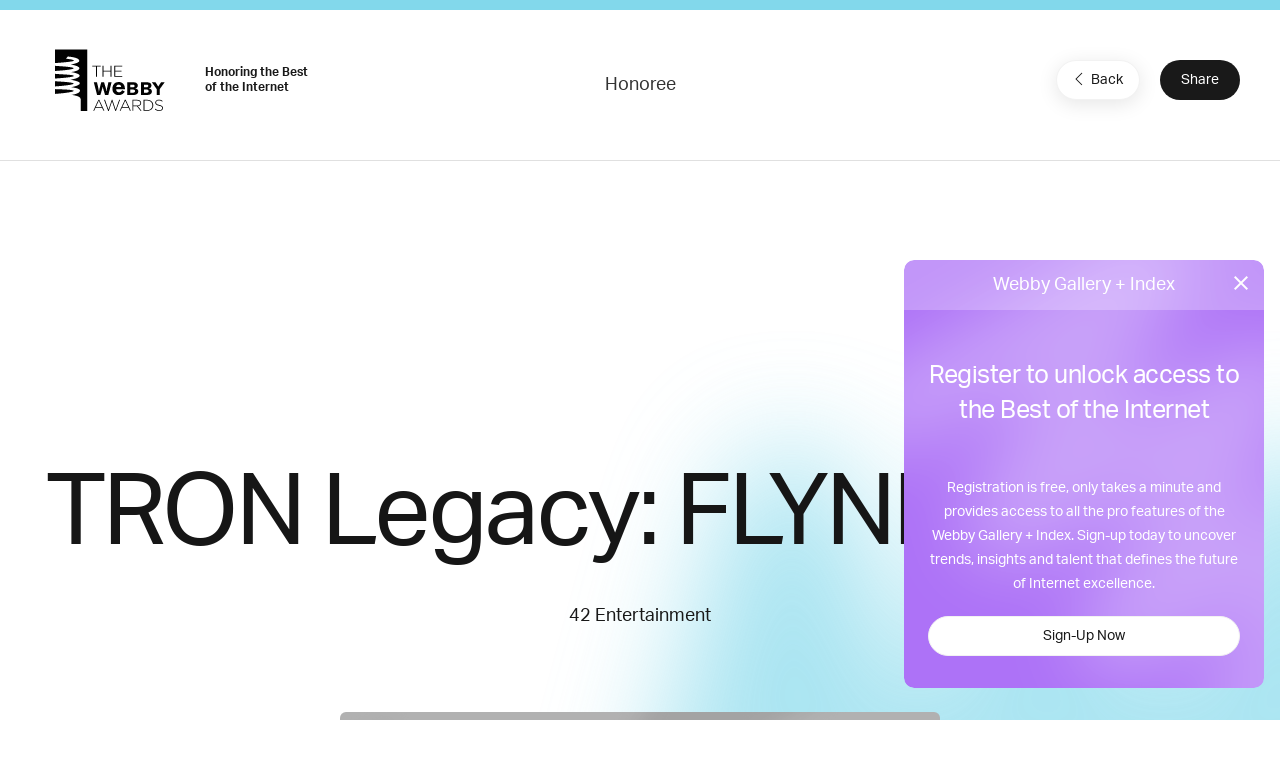

--- FILE ---
content_type: text/html; charset=utf-8
request_url: https://www.google.com/recaptcha/api2/anchor?ar=1&k=6LcC5f8qAAAAAN7E3g2z0N_EoPq3Vri8uXzTmFiO&co=aHR0cHM6Ly93aW5uZXJzLXN0YWdpbmcud2ViYnlhd2FyZHMuY29tOjQ0Mw..&hl=en&v=7gg7H51Q-naNfhmCP3_R47ho&size=invisible&anchor-ms=20000&execute-ms=30000&cb=qbna83kuucks
body_size: 48235
content:
<!DOCTYPE HTML><html dir="ltr" lang="en"><head><meta http-equiv="Content-Type" content="text/html; charset=UTF-8">
<meta http-equiv="X-UA-Compatible" content="IE=edge">
<title>reCAPTCHA</title>
<style type="text/css">
/* cyrillic-ext */
@font-face {
  font-family: 'Roboto';
  font-style: normal;
  font-weight: 400;
  font-stretch: 100%;
  src: url(//fonts.gstatic.com/s/roboto/v48/KFO7CnqEu92Fr1ME7kSn66aGLdTylUAMa3GUBHMdazTgWw.woff2) format('woff2');
  unicode-range: U+0460-052F, U+1C80-1C8A, U+20B4, U+2DE0-2DFF, U+A640-A69F, U+FE2E-FE2F;
}
/* cyrillic */
@font-face {
  font-family: 'Roboto';
  font-style: normal;
  font-weight: 400;
  font-stretch: 100%;
  src: url(//fonts.gstatic.com/s/roboto/v48/KFO7CnqEu92Fr1ME7kSn66aGLdTylUAMa3iUBHMdazTgWw.woff2) format('woff2');
  unicode-range: U+0301, U+0400-045F, U+0490-0491, U+04B0-04B1, U+2116;
}
/* greek-ext */
@font-face {
  font-family: 'Roboto';
  font-style: normal;
  font-weight: 400;
  font-stretch: 100%;
  src: url(//fonts.gstatic.com/s/roboto/v48/KFO7CnqEu92Fr1ME7kSn66aGLdTylUAMa3CUBHMdazTgWw.woff2) format('woff2');
  unicode-range: U+1F00-1FFF;
}
/* greek */
@font-face {
  font-family: 'Roboto';
  font-style: normal;
  font-weight: 400;
  font-stretch: 100%;
  src: url(//fonts.gstatic.com/s/roboto/v48/KFO7CnqEu92Fr1ME7kSn66aGLdTylUAMa3-UBHMdazTgWw.woff2) format('woff2');
  unicode-range: U+0370-0377, U+037A-037F, U+0384-038A, U+038C, U+038E-03A1, U+03A3-03FF;
}
/* math */
@font-face {
  font-family: 'Roboto';
  font-style: normal;
  font-weight: 400;
  font-stretch: 100%;
  src: url(//fonts.gstatic.com/s/roboto/v48/KFO7CnqEu92Fr1ME7kSn66aGLdTylUAMawCUBHMdazTgWw.woff2) format('woff2');
  unicode-range: U+0302-0303, U+0305, U+0307-0308, U+0310, U+0312, U+0315, U+031A, U+0326-0327, U+032C, U+032F-0330, U+0332-0333, U+0338, U+033A, U+0346, U+034D, U+0391-03A1, U+03A3-03A9, U+03B1-03C9, U+03D1, U+03D5-03D6, U+03F0-03F1, U+03F4-03F5, U+2016-2017, U+2034-2038, U+203C, U+2040, U+2043, U+2047, U+2050, U+2057, U+205F, U+2070-2071, U+2074-208E, U+2090-209C, U+20D0-20DC, U+20E1, U+20E5-20EF, U+2100-2112, U+2114-2115, U+2117-2121, U+2123-214F, U+2190, U+2192, U+2194-21AE, U+21B0-21E5, U+21F1-21F2, U+21F4-2211, U+2213-2214, U+2216-22FF, U+2308-230B, U+2310, U+2319, U+231C-2321, U+2336-237A, U+237C, U+2395, U+239B-23B7, U+23D0, U+23DC-23E1, U+2474-2475, U+25AF, U+25B3, U+25B7, U+25BD, U+25C1, U+25CA, U+25CC, U+25FB, U+266D-266F, U+27C0-27FF, U+2900-2AFF, U+2B0E-2B11, U+2B30-2B4C, U+2BFE, U+3030, U+FF5B, U+FF5D, U+1D400-1D7FF, U+1EE00-1EEFF;
}
/* symbols */
@font-face {
  font-family: 'Roboto';
  font-style: normal;
  font-weight: 400;
  font-stretch: 100%;
  src: url(//fonts.gstatic.com/s/roboto/v48/KFO7CnqEu92Fr1ME7kSn66aGLdTylUAMaxKUBHMdazTgWw.woff2) format('woff2');
  unicode-range: U+0001-000C, U+000E-001F, U+007F-009F, U+20DD-20E0, U+20E2-20E4, U+2150-218F, U+2190, U+2192, U+2194-2199, U+21AF, U+21E6-21F0, U+21F3, U+2218-2219, U+2299, U+22C4-22C6, U+2300-243F, U+2440-244A, U+2460-24FF, U+25A0-27BF, U+2800-28FF, U+2921-2922, U+2981, U+29BF, U+29EB, U+2B00-2BFF, U+4DC0-4DFF, U+FFF9-FFFB, U+10140-1018E, U+10190-1019C, U+101A0, U+101D0-101FD, U+102E0-102FB, U+10E60-10E7E, U+1D2C0-1D2D3, U+1D2E0-1D37F, U+1F000-1F0FF, U+1F100-1F1AD, U+1F1E6-1F1FF, U+1F30D-1F30F, U+1F315, U+1F31C, U+1F31E, U+1F320-1F32C, U+1F336, U+1F378, U+1F37D, U+1F382, U+1F393-1F39F, U+1F3A7-1F3A8, U+1F3AC-1F3AF, U+1F3C2, U+1F3C4-1F3C6, U+1F3CA-1F3CE, U+1F3D4-1F3E0, U+1F3ED, U+1F3F1-1F3F3, U+1F3F5-1F3F7, U+1F408, U+1F415, U+1F41F, U+1F426, U+1F43F, U+1F441-1F442, U+1F444, U+1F446-1F449, U+1F44C-1F44E, U+1F453, U+1F46A, U+1F47D, U+1F4A3, U+1F4B0, U+1F4B3, U+1F4B9, U+1F4BB, U+1F4BF, U+1F4C8-1F4CB, U+1F4D6, U+1F4DA, U+1F4DF, U+1F4E3-1F4E6, U+1F4EA-1F4ED, U+1F4F7, U+1F4F9-1F4FB, U+1F4FD-1F4FE, U+1F503, U+1F507-1F50B, U+1F50D, U+1F512-1F513, U+1F53E-1F54A, U+1F54F-1F5FA, U+1F610, U+1F650-1F67F, U+1F687, U+1F68D, U+1F691, U+1F694, U+1F698, U+1F6AD, U+1F6B2, U+1F6B9-1F6BA, U+1F6BC, U+1F6C6-1F6CF, U+1F6D3-1F6D7, U+1F6E0-1F6EA, U+1F6F0-1F6F3, U+1F6F7-1F6FC, U+1F700-1F7FF, U+1F800-1F80B, U+1F810-1F847, U+1F850-1F859, U+1F860-1F887, U+1F890-1F8AD, U+1F8B0-1F8BB, U+1F8C0-1F8C1, U+1F900-1F90B, U+1F93B, U+1F946, U+1F984, U+1F996, U+1F9E9, U+1FA00-1FA6F, U+1FA70-1FA7C, U+1FA80-1FA89, U+1FA8F-1FAC6, U+1FACE-1FADC, U+1FADF-1FAE9, U+1FAF0-1FAF8, U+1FB00-1FBFF;
}
/* vietnamese */
@font-face {
  font-family: 'Roboto';
  font-style: normal;
  font-weight: 400;
  font-stretch: 100%;
  src: url(//fonts.gstatic.com/s/roboto/v48/KFO7CnqEu92Fr1ME7kSn66aGLdTylUAMa3OUBHMdazTgWw.woff2) format('woff2');
  unicode-range: U+0102-0103, U+0110-0111, U+0128-0129, U+0168-0169, U+01A0-01A1, U+01AF-01B0, U+0300-0301, U+0303-0304, U+0308-0309, U+0323, U+0329, U+1EA0-1EF9, U+20AB;
}
/* latin-ext */
@font-face {
  font-family: 'Roboto';
  font-style: normal;
  font-weight: 400;
  font-stretch: 100%;
  src: url(//fonts.gstatic.com/s/roboto/v48/KFO7CnqEu92Fr1ME7kSn66aGLdTylUAMa3KUBHMdazTgWw.woff2) format('woff2');
  unicode-range: U+0100-02BA, U+02BD-02C5, U+02C7-02CC, U+02CE-02D7, U+02DD-02FF, U+0304, U+0308, U+0329, U+1D00-1DBF, U+1E00-1E9F, U+1EF2-1EFF, U+2020, U+20A0-20AB, U+20AD-20C0, U+2113, U+2C60-2C7F, U+A720-A7FF;
}
/* latin */
@font-face {
  font-family: 'Roboto';
  font-style: normal;
  font-weight: 400;
  font-stretch: 100%;
  src: url(//fonts.gstatic.com/s/roboto/v48/KFO7CnqEu92Fr1ME7kSn66aGLdTylUAMa3yUBHMdazQ.woff2) format('woff2');
  unicode-range: U+0000-00FF, U+0131, U+0152-0153, U+02BB-02BC, U+02C6, U+02DA, U+02DC, U+0304, U+0308, U+0329, U+2000-206F, U+20AC, U+2122, U+2191, U+2193, U+2212, U+2215, U+FEFF, U+FFFD;
}
/* cyrillic-ext */
@font-face {
  font-family: 'Roboto';
  font-style: normal;
  font-weight: 500;
  font-stretch: 100%;
  src: url(//fonts.gstatic.com/s/roboto/v48/KFO7CnqEu92Fr1ME7kSn66aGLdTylUAMa3GUBHMdazTgWw.woff2) format('woff2');
  unicode-range: U+0460-052F, U+1C80-1C8A, U+20B4, U+2DE0-2DFF, U+A640-A69F, U+FE2E-FE2F;
}
/* cyrillic */
@font-face {
  font-family: 'Roboto';
  font-style: normal;
  font-weight: 500;
  font-stretch: 100%;
  src: url(//fonts.gstatic.com/s/roboto/v48/KFO7CnqEu92Fr1ME7kSn66aGLdTylUAMa3iUBHMdazTgWw.woff2) format('woff2');
  unicode-range: U+0301, U+0400-045F, U+0490-0491, U+04B0-04B1, U+2116;
}
/* greek-ext */
@font-face {
  font-family: 'Roboto';
  font-style: normal;
  font-weight: 500;
  font-stretch: 100%;
  src: url(//fonts.gstatic.com/s/roboto/v48/KFO7CnqEu92Fr1ME7kSn66aGLdTylUAMa3CUBHMdazTgWw.woff2) format('woff2');
  unicode-range: U+1F00-1FFF;
}
/* greek */
@font-face {
  font-family: 'Roboto';
  font-style: normal;
  font-weight: 500;
  font-stretch: 100%;
  src: url(//fonts.gstatic.com/s/roboto/v48/KFO7CnqEu92Fr1ME7kSn66aGLdTylUAMa3-UBHMdazTgWw.woff2) format('woff2');
  unicode-range: U+0370-0377, U+037A-037F, U+0384-038A, U+038C, U+038E-03A1, U+03A3-03FF;
}
/* math */
@font-face {
  font-family: 'Roboto';
  font-style: normal;
  font-weight: 500;
  font-stretch: 100%;
  src: url(//fonts.gstatic.com/s/roboto/v48/KFO7CnqEu92Fr1ME7kSn66aGLdTylUAMawCUBHMdazTgWw.woff2) format('woff2');
  unicode-range: U+0302-0303, U+0305, U+0307-0308, U+0310, U+0312, U+0315, U+031A, U+0326-0327, U+032C, U+032F-0330, U+0332-0333, U+0338, U+033A, U+0346, U+034D, U+0391-03A1, U+03A3-03A9, U+03B1-03C9, U+03D1, U+03D5-03D6, U+03F0-03F1, U+03F4-03F5, U+2016-2017, U+2034-2038, U+203C, U+2040, U+2043, U+2047, U+2050, U+2057, U+205F, U+2070-2071, U+2074-208E, U+2090-209C, U+20D0-20DC, U+20E1, U+20E5-20EF, U+2100-2112, U+2114-2115, U+2117-2121, U+2123-214F, U+2190, U+2192, U+2194-21AE, U+21B0-21E5, U+21F1-21F2, U+21F4-2211, U+2213-2214, U+2216-22FF, U+2308-230B, U+2310, U+2319, U+231C-2321, U+2336-237A, U+237C, U+2395, U+239B-23B7, U+23D0, U+23DC-23E1, U+2474-2475, U+25AF, U+25B3, U+25B7, U+25BD, U+25C1, U+25CA, U+25CC, U+25FB, U+266D-266F, U+27C0-27FF, U+2900-2AFF, U+2B0E-2B11, U+2B30-2B4C, U+2BFE, U+3030, U+FF5B, U+FF5D, U+1D400-1D7FF, U+1EE00-1EEFF;
}
/* symbols */
@font-face {
  font-family: 'Roboto';
  font-style: normal;
  font-weight: 500;
  font-stretch: 100%;
  src: url(//fonts.gstatic.com/s/roboto/v48/KFO7CnqEu92Fr1ME7kSn66aGLdTylUAMaxKUBHMdazTgWw.woff2) format('woff2');
  unicode-range: U+0001-000C, U+000E-001F, U+007F-009F, U+20DD-20E0, U+20E2-20E4, U+2150-218F, U+2190, U+2192, U+2194-2199, U+21AF, U+21E6-21F0, U+21F3, U+2218-2219, U+2299, U+22C4-22C6, U+2300-243F, U+2440-244A, U+2460-24FF, U+25A0-27BF, U+2800-28FF, U+2921-2922, U+2981, U+29BF, U+29EB, U+2B00-2BFF, U+4DC0-4DFF, U+FFF9-FFFB, U+10140-1018E, U+10190-1019C, U+101A0, U+101D0-101FD, U+102E0-102FB, U+10E60-10E7E, U+1D2C0-1D2D3, U+1D2E0-1D37F, U+1F000-1F0FF, U+1F100-1F1AD, U+1F1E6-1F1FF, U+1F30D-1F30F, U+1F315, U+1F31C, U+1F31E, U+1F320-1F32C, U+1F336, U+1F378, U+1F37D, U+1F382, U+1F393-1F39F, U+1F3A7-1F3A8, U+1F3AC-1F3AF, U+1F3C2, U+1F3C4-1F3C6, U+1F3CA-1F3CE, U+1F3D4-1F3E0, U+1F3ED, U+1F3F1-1F3F3, U+1F3F5-1F3F7, U+1F408, U+1F415, U+1F41F, U+1F426, U+1F43F, U+1F441-1F442, U+1F444, U+1F446-1F449, U+1F44C-1F44E, U+1F453, U+1F46A, U+1F47D, U+1F4A3, U+1F4B0, U+1F4B3, U+1F4B9, U+1F4BB, U+1F4BF, U+1F4C8-1F4CB, U+1F4D6, U+1F4DA, U+1F4DF, U+1F4E3-1F4E6, U+1F4EA-1F4ED, U+1F4F7, U+1F4F9-1F4FB, U+1F4FD-1F4FE, U+1F503, U+1F507-1F50B, U+1F50D, U+1F512-1F513, U+1F53E-1F54A, U+1F54F-1F5FA, U+1F610, U+1F650-1F67F, U+1F687, U+1F68D, U+1F691, U+1F694, U+1F698, U+1F6AD, U+1F6B2, U+1F6B9-1F6BA, U+1F6BC, U+1F6C6-1F6CF, U+1F6D3-1F6D7, U+1F6E0-1F6EA, U+1F6F0-1F6F3, U+1F6F7-1F6FC, U+1F700-1F7FF, U+1F800-1F80B, U+1F810-1F847, U+1F850-1F859, U+1F860-1F887, U+1F890-1F8AD, U+1F8B0-1F8BB, U+1F8C0-1F8C1, U+1F900-1F90B, U+1F93B, U+1F946, U+1F984, U+1F996, U+1F9E9, U+1FA00-1FA6F, U+1FA70-1FA7C, U+1FA80-1FA89, U+1FA8F-1FAC6, U+1FACE-1FADC, U+1FADF-1FAE9, U+1FAF0-1FAF8, U+1FB00-1FBFF;
}
/* vietnamese */
@font-face {
  font-family: 'Roboto';
  font-style: normal;
  font-weight: 500;
  font-stretch: 100%;
  src: url(//fonts.gstatic.com/s/roboto/v48/KFO7CnqEu92Fr1ME7kSn66aGLdTylUAMa3OUBHMdazTgWw.woff2) format('woff2');
  unicode-range: U+0102-0103, U+0110-0111, U+0128-0129, U+0168-0169, U+01A0-01A1, U+01AF-01B0, U+0300-0301, U+0303-0304, U+0308-0309, U+0323, U+0329, U+1EA0-1EF9, U+20AB;
}
/* latin-ext */
@font-face {
  font-family: 'Roboto';
  font-style: normal;
  font-weight: 500;
  font-stretch: 100%;
  src: url(//fonts.gstatic.com/s/roboto/v48/KFO7CnqEu92Fr1ME7kSn66aGLdTylUAMa3KUBHMdazTgWw.woff2) format('woff2');
  unicode-range: U+0100-02BA, U+02BD-02C5, U+02C7-02CC, U+02CE-02D7, U+02DD-02FF, U+0304, U+0308, U+0329, U+1D00-1DBF, U+1E00-1E9F, U+1EF2-1EFF, U+2020, U+20A0-20AB, U+20AD-20C0, U+2113, U+2C60-2C7F, U+A720-A7FF;
}
/* latin */
@font-face {
  font-family: 'Roboto';
  font-style: normal;
  font-weight: 500;
  font-stretch: 100%;
  src: url(//fonts.gstatic.com/s/roboto/v48/KFO7CnqEu92Fr1ME7kSn66aGLdTylUAMa3yUBHMdazQ.woff2) format('woff2');
  unicode-range: U+0000-00FF, U+0131, U+0152-0153, U+02BB-02BC, U+02C6, U+02DA, U+02DC, U+0304, U+0308, U+0329, U+2000-206F, U+20AC, U+2122, U+2191, U+2193, U+2212, U+2215, U+FEFF, U+FFFD;
}
/* cyrillic-ext */
@font-face {
  font-family: 'Roboto';
  font-style: normal;
  font-weight: 900;
  font-stretch: 100%;
  src: url(//fonts.gstatic.com/s/roboto/v48/KFO7CnqEu92Fr1ME7kSn66aGLdTylUAMa3GUBHMdazTgWw.woff2) format('woff2');
  unicode-range: U+0460-052F, U+1C80-1C8A, U+20B4, U+2DE0-2DFF, U+A640-A69F, U+FE2E-FE2F;
}
/* cyrillic */
@font-face {
  font-family: 'Roboto';
  font-style: normal;
  font-weight: 900;
  font-stretch: 100%;
  src: url(//fonts.gstatic.com/s/roboto/v48/KFO7CnqEu92Fr1ME7kSn66aGLdTylUAMa3iUBHMdazTgWw.woff2) format('woff2');
  unicode-range: U+0301, U+0400-045F, U+0490-0491, U+04B0-04B1, U+2116;
}
/* greek-ext */
@font-face {
  font-family: 'Roboto';
  font-style: normal;
  font-weight: 900;
  font-stretch: 100%;
  src: url(//fonts.gstatic.com/s/roboto/v48/KFO7CnqEu92Fr1ME7kSn66aGLdTylUAMa3CUBHMdazTgWw.woff2) format('woff2');
  unicode-range: U+1F00-1FFF;
}
/* greek */
@font-face {
  font-family: 'Roboto';
  font-style: normal;
  font-weight: 900;
  font-stretch: 100%;
  src: url(//fonts.gstatic.com/s/roboto/v48/KFO7CnqEu92Fr1ME7kSn66aGLdTylUAMa3-UBHMdazTgWw.woff2) format('woff2');
  unicode-range: U+0370-0377, U+037A-037F, U+0384-038A, U+038C, U+038E-03A1, U+03A3-03FF;
}
/* math */
@font-face {
  font-family: 'Roboto';
  font-style: normal;
  font-weight: 900;
  font-stretch: 100%;
  src: url(//fonts.gstatic.com/s/roboto/v48/KFO7CnqEu92Fr1ME7kSn66aGLdTylUAMawCUBHMdazTgWw.woff2) format('woff2');
  unicode-range: U+0302-0303, U+0305, U+0307-0308, U+0310, U+0312, U+0315, U+031A, U+0326-0327, U+032C, U+032F-0330, U+0332-0333, U+0338, U+033A, U+0346, U+034D, U+0391-03A1, U+03A3-03A9, U+03B1-03C9, U+03D1, U+03D5-03D6, U+03F0-03F1, U+03F4-03F5, U+2016-2017, U+2034-2038, U+203C, U+2040, U+2043, U+2047, U+2050, U+2057, U+205F, U+2070-2071, U+2074-208E, U+2090-209C, U+20D0-20DC, U+20E1, U+20E5-20EF, U+2100-2112, U+2114-2115, U+2117-2121, U+2123-214F, U+2190, U+2192, U+2194-21AE, U+21B0-21E5, U+21F1-21F2, U+21F4-2211, U+2213-2214, U+2216-22FF, U+2308-230B, U+2310, U+2319, U+231C-2321, U+2336-237A, U+237C, U+2395, U+239B-23B7, U+23D0, U+23DC-23E1, U+2474-2475, U+25AF, U+25B3, U+25B7, U+25BD, U+25C1, U+25CA, U+25CC, U+25FB, U+266D-266F, U+27C0-27FF, U+2900-2AFF, U+2B0E-2B11, U+2B30-2B4C, U+2BFE, U+3030, U+FF5B, U+FF5D, U+1D400-1D7FF, U+1EE00-1EEFF;
}
/* symbols */
@font-face {
  font-family: 'Roboto';
  font-style: normal;
  font-weight: 900;
  font-stretch: 100%;
  src: url(//fonts.gstatic.com/s/roboto/v48/KFO7CnqEu92Fr1ME7kSn66aGLdTylUAMaxKUBHMdazTgWw.woff2) format('woff2');
  unicode-range: U+0001-000C, U+000E-001F, U+007F-009F, U+20DD-20E0, U+20E2-20E4, U+2150-218F, U+2190, U+2192, U+2194-2199, U+21AF, U+21E6-21F0, U+21F3, U+2218-2219, U+2299, U+22C4-22C6, U+2300-243F, U+2440-244A, U+2460-24FF, U+25A0-27BF, U+2800-28FF, U+2921-2922, U+2981, U+29BF, U+29EB, U+2B00-2BFF, U+4DC0-4DFF, U+FFF9-FFFB, U+10140-1018E, U+10190-1019C, U+101A0, U+101D0-101FD, U+102E0-102FB, U+10E60-10E7E, U+1D2C0-1D2D3, U+1D2E0-1D37F, U+1F000-1F0FF, U+1F100-1F1AD, U+1F1E6-1F1FF, U+1F30D-1F30F, U+1F315, U+1F31C, U+1F31E, U+1F320-1F32C, U+1F336, U+1F378, U+1F37D, U+1F382, U+1F393-1F39F, U+1F3A7-1F3A8, U+1F3AC-1F3AF, U+1F3C2, U+1F3C4-1F3C6, U+1F3CA-1F3CE, U+1F3D4-1F3E0, U+1F3ED, U+1F3F1-1F3F3, U+1F3F5-1F3F7, U+1F408, U+1F415, U+1F41F, U+1F426, U+1F43F, U+1F441-1F442, U+1F444, U+1F446-1F449, U+1F44C-1F44E, U+1F453, U+1F46A, U+1F47D, U+1F4A3, U+1F4B0, U+1F4B3, U+1F4B9, U+1F4BB, U+1F4BF, U+1F4C8-1F4CB, U+1F4D6, U+1F4DA, U+1F4DF, U+1F4E3-1F4E6, U+1F4EA-1F4ED, U+1F4F7, U+1F4F9-1F4FB, U+1F4FD-1F4FE, U+1F503, U+1F507-1F50B, U+1F50D, U+1F512-1F513, U+1F53E-1F54A, U+1F54F-1F5FA, U+1F610, U+1F650-1F67F, U+1F687, U+1F68D, U+1F691, U+1F694, U+1F698, U+1F6AD, U+1F6B2, U+1F6B9-1F6BA, U+1F6BC, U+1F6C6-1F6CF, U+1F6D3-1F6D7, U+1F6E0-1F6EA, U+1F6F0-1F6F3, U+1F6F7-1F6FC, U+1F700-1F7FF, U+1F800-1F80B, U+1F810-1F847, U+1F850-1F859, U+1F860-1F887, U+1F890-1F8AD, U+1F8B0-1F8BB, U+1F8C0-1F8C1, U+1F900-1F90B, U+1F93B, U+1F946, U+1F984, U+1F996, U+1F9E9, U+1FA00-1FA6F, U+1FA70-1FA7C, U+1FA80-1FA89, U+1FA8F-1FAC6, U+1FACE-1FADC, U+1FADF-1FAE9, U+1FAF0-1FAF8, U+1FB00-1FBFF;
}
/* vietnamese */
@font-face {
  font-family: 'Roboto';
  font-style: normal;
  font-weight: 900;
  font-stretch: 100%;
  src: url(//fonts.gstatic.com/s/roboto/v48/KFO7CnqEu92Fr1ME7kSn66aGLdTylUAMa3OUBHMdazTgWw.woff2) format('woff2');
  unicode-range: U+0102-0103, U+0110-0111, U+0128-0129, U+0168-0169, U+01A0-01A1, U+01AF-01B0, U+0300-0301, U+0303-0304, U+0308-0309, U+0323, U+0329, U+1EA0-1EF9, U+20AB;
}
/* latin-ext */
@font-face {
  font-family: 'Roboto';
  font-style: normal;
  font-weight: 900;
  font-stretch: 100%;
  src: url(//fonts.gstatic.com/s/roboto/v48/KFO7CnqEu92Fr1ME7kSn66aGLdTylUAMa3KUBHMdazTgWw.woff2) format('woff2');
  unicode-range: U+0100-02BA, U+02BD-02C5, U+02C7-02CC, U+02CE-02D7, U+02DD-02FF, U+0304, U+0308, U+0329, U+1D00-1DBF, U+1E00-1E9F, U+1EF2-1EFF, U+2020, U+20A0-20AB, U+20AD-20C0, U+2113, U+2C60-2C7F, U+A720-A7FF;
}
/* latin */
@font-face {
  font-family: 'Roboto';
  font-style: normal;
  font-weight: 900;
  font-stretch: 100%;
  src: url(//fonts.gstatic.com/s/roboto/v48/KFO7CnqEu92Fr1ME7kSn66aGLdTylUAMa3yUBHMdazQ.woff2) format('woff2');
  unicode-range: U+0000-00FF, U+0131, U+0152-0153, U+02BB-02BC, U+02C6, U+02DA, U+02DC, U+0304, U+0308, U+0329, U+2000-206F, U+20AC, U+2122, U+2191, U+2193, U+2212, U+2215, U+FEFF, U+FFFD;
}

</style>
<link rel="stylesheet" type="text/css" href="https://www.gstatic.com/recaptcha/releases/7gg7H51Q-naNfhmCP3_R47ho/styles__ltr.css">
<script nonce="wd49lAhhxd4wbkVp5vd2ng" type="text/javascript">window['__recaptcha_api'] = 'https://www.google.com/recaptcha/api2/';</script>
<script type="text/javascript" src="https://www.gstatic.com/recaptcha/releases/7gg7H51Q-naNfhmCP3_R47ho/recaptcha__en.js" nonce="wd49lAhhxd4wbkVp5vd2ng">
      
    </script></head>
<body><div id="rc-anchor-alert" class="rc-anchor-alert"></div>
<input type="hidden" id="recaptcha-token" value="[base64]">
<script type="text/javascript" nonce="wd49lAhhxd4wbkVp5vd2ng">
      recaptcha.anchor.Main.init("[\x22ainput\x22,[\x22bgdata\x22,\x22\x22,\[base64]/[base64]/[base64]/[base64]/[base64]/[base64]/[base64]/[base64]/[base64]/[base64]\\u003d\x22,\[base64]\\u003d\\u003d\x22,\x22J8K3HDcrY3szHCsxwrDCi0LDqg/CoMOmw6EvwoU2w6zDisK+w61sRMOywpHDu8OEOjTCnmbDhcK1wqA8wpYkw4Q/NU7CtWBuw50OfyrCiMOpEsO8cnnCukQiIMOawqIRdW8nDcODw4bCux8vwobDs8KGw4vDjMOAHRtWacKowrzCssOvZD/Cg8Ofw7nChCfCmsOywqHCtsKUwqJVPjjClsKGUcOEeiLCq8K5wonClj8KwqPDl1wSwrrCsww/wr/CoMKlwpZMw6QVwqHDs8KdSsOcwo3DqidEw5Eqwr9Hw6jDqcKtw5gXw7JjAsOaJCzDmV/DosOow5wBw7gQw4ESw4ofVwZFA8KOMsKbwpUjGl7DpwvDicOVQ3I1EsK+IVxmw4sjw6vDicOqw6/CqcK0BMKCTsOKX3zDrcK2J8KLw5jCncOSJsOPwqXCl2nDqW/DrSTDkCo5HMKyB8O1XxfDgcKLA1wbw4zCmT7CjmkDwr/[base64]/w4oJDBdxYXlhBsOUw7DCkcOsLnjDkS4PGksmYHLCghlLUiQVXQUse8KUPn7DjcO3IMKAwqXDjcKsW08+RRvCnsOYdcKsw4/Dtk3DtlPDpcOfwrDCtz9YM8KJwqfCghnCmnfCqsKJwpjDmsOKZElrMFLDiEUbVy9EI8OfworCq3hGQ1ZzRgvCvcKccMOTfMOWO8KMP8Ojwr9QKgXDrMO0HVTDgcK/w5gCEsOvw5d4woDCpndKwpbDqlU4PsOEbsOdccOwWlfCln/Dpytmwr/DuR/CmE8yFVDDkcK2OcOOWy/DrFlQKcKVwp1GMgnCgxZLw5p2w4rCncO5wqlDXWzCoA/CvSg1w63Dkj0qwoXDm19awp/[base64]/DosKiwphqwoI5wrjCogbCgcORVsKjwqloewQWFsO8wqcJw5jCpMO2wox0AsKJMcOhSmbDhsKWw7zDvCPCo8KdT8OfYsOQNkdXdBA3wo5ew5diw7fDtS/CrxkmN8OIdzjDlHEXVcOTw4nChEhhw7HDkDJLfmXCo33DmTJiw4JGGMOtRwpew7EZADNiwojCpxLDncOpw7R5KMO3JsOZPsKRw6knNcOYwqHDmMOneMKPw7bCqMOHI2DDtMKuw4ATMk7Cnm/DgC8NLcOMak9gw5XCnVrCvcOWOU7CvX1Xw4FywpvCusOewr3DoMKSew7Ch33CgMOXw5fCssO9RMOtwrgowpfCicKJF2YZYAcWJ8KnwojDmGDCnlLCjxoawrsOwpDCksOOAcKdLB7DsW8OQsO/[base64]/DozjCsUNJYSgwwrDDq8OybmzDrGx1EDlCe8O4wp3DmxB5wocpw4www6kTworCmcK/HBXDu8K0wrkTwp/Dj2MEw6dhRnAjYxDCq1zCimwMw5MfcMONLiAGw5zCmcO5wqPDuS8qJMOCw41mEUYXwpfDp8K2wofDncKdw7bDlMOFwoLDi8KbQzdnwprClzcnBwvDoMO+E8Oiw53DjMOdw6ROw7nDuMKzwr7CicKIAWXDnh9/w5fDt07Cr0PDg8Opw74IFcKMVcKbMUXCmgkhw67ClMO5wrVLw6XDlMKWwq/DvlYICsOPwr3CtsKTw5NvUMK8XXTCkMOdFSPDmcKmTMK/U2dxByBOw71jBGx7EcOoQsK7wqXCtsKbw4gVEcKoT8K/ICdQN8OTw43DtFnDsW7CnWrCiFZ0AsKWUsOUw4NVw7E0wq5nHGPCnMOwayzCnsKySsKHwp5Ew6ZjFMKXw7LCsMOVwpTCjg/Dj8K/w73CscKwLFfCuGkVZ8OywpHDlsKfwqJvTSxiOQDClRxjwqvCr14nwpfClsOCw6TDuMOkwq7DnVXDksKow7zDqE3CukPCqMKvCQtdw7plEk/CtsK/wpXClVnDpUvDo8O8MAgcwqwVw54qcwQXV149byFxIMKDP8OVIMKPwoTCnS/Ct8Orw5N1RCZZJHXChnUPw4PCo8OGw6vCkE9RwrLDsBZAw4LCrhBUw5YYUsKowoBfHMKYw5caTwAXw63Dh0ZfL1ICUMK7w4FGYyoiEMKOZw7DscKTEm3ClcKNNMORBnXDocK0w5dTN8K/w6RCwqrDoFZnw4jChFTDo2nCpsKuw4DCpCZCCsO0w70mXjPCssKaLEE6w4s9JcOPYyxKdMOWwrtJS8Kvw6zDoF/Cg8KxwqoSw49AcsOmwp8qWmMYdjtnw6YXUSrDtlErw5jDmsKJfl8DR8KbPMKNJSNuwqzCinJ1ZgZHJ8Knwo/Ctg4gwqRRw6pFMW7DsHrCmMK1FcOxwrvDs8OXwr3Dm8OtCzPCn8KfdhnCtcOEwqhEwqfDsMKzwrBvZMOVwq92wrkSwrvDmlE3w4xbHcKzwqgTYcKdw4TCjsKFw6g/[base64]/wo/DqRkRJilfw5bCh8OyNmnCumPDmMOnblzCo8OdPcKuwqTDvMOXw7fCncKTw55mw44mwotFw4LDp1vChG7DqCrDoMKsw5vCjQQnwq0HR8K/J8OWNcOVwoTCv8KNZsKkwrNbaXJcBcKYNMOkw54uwpRqTcKzwp8VUiYBw5ZtfsO3wpIaw4TCthxHc0DCpsOJwrfDoMOZXmHDmcOKwqs4wqx4w4VfIMOIUGhGBsKeaMKsJ8O2BjzCi0M1w6PDnnYPw6MpwpgVw7jDvmQdL8OlwrTDpk0mw7HDkl/[base64]/Dq8KrCE01w7dmWsKAw58cwrx5w5TDuknDllByw5Q5wqU9w5XDmcKMwonDs8KHw44/PMOUw6XCkADDmcOpdUTCoG7Cm8OJHybCscKveGXCpMOYwpYrIH8FwonDjlQydcOPe8OewovCkQ7CisO8e8KoworCmiNjGy/[base64]/Dg2dGw5RpLMKWCcOuwqNdQ8KyMnMPw43Chw3DlcKHwpI1LMKofwQ7wpcgwoMMATTCpC0Fw6IYw4tQw7fCl3PCviwYw5fDlR8SCXLCrH5PwrDCpm3Dg3HDrMKFYGglw6TCjwLDgDPDl8Kyw5HCqsK/[base64]/CvMOgG8K/wo1lw4rCu2Qua8O4UMOQw5zCt8KTwp/DncOWO8K/[base64]/ATnCs8Kmwp1qw740w5fDulzDpFtyw505KBnDkD4WO8OHwrrDt10cw73DjsO8QF00w47Cs8O8w53Dh8OHUkJFwpARwqPCijwgERbDnADDpsORwo/CsVxzDsKZC8OiwrjDjmvCmHfCi8KBKl4rw4lCJGbDmcOhEMO5w73Dj0/[base64]/[base64]/V8OLByPCm8KjIMKAwpMpXDpGRsKdI8KGwqXCksKFwohGUMKFdsOow6ZmwqTDocKnGAjDoSI/w4xNCG81w4LCijjCs8OpT0ZQwqcrOHLCmMOcwozCmcOVwoHCucK+w7/DmHUawrzClS7CpcKgw5dFRynDscKZwr/Cm8Kcw6FDwo3DrAMKU2bDnybCu1AndCDDozgHworCrhAsP8OpHWFDJ8KRwp7DqcOOw7bDomw/R8OgJsK2IMO5w4IvM8KYH8KfwqXDiGLCqcKPwpF2worDthpCNifCusKOwqonE0kbwoddw5UdX8Kyw6fCn2IZw78WNhXDq8Kuw6pswofDnMKfSMKiRihhLyMjcsO2worDlMK0UQY/w6lbw7rCs8Ocwo48wqvDrRkrwpLCrB3ChBbClcKcwpFXwrTCl8OLw6xaw6vDicKaw67DgcKkEMOQMXfCrkIBwp/DhsKYwpc8wq3CmcO6w7w8LAjDocOow5UwwqhkwrnCgw5Iw5c7wpPDlnNCwplfA2bCmcKLw7YvP28UwpzCisO9DwpZKsOaw44aw41idgxec8OQwpoCeWphQD0gw6BQUcOowrJQwrs6w57Do8KNw65/YcKJEU/CrMOGw4fCpcOQw6kaKcKqfMOzw5rDgQR+OsOSw7jDjcKAwpoJwqnDlTkSIMKfc2kpLcOFwoY/LMOlHMOwN13Cp114O8KQdnPDlMOoIzfCsMOaw5HCnsKPGsOywqTDpWPCqsO0w5XDgjvDjGbCt8OCIMOEwpsRbkhNw5U2JSM2w6zDh8KMw5TDm8Kpwo7Do8K7w7xXJMOiwpjCgsO/w4hibwvDoSUUFH9mw4oiw5Aaw7LCnUbCplYxMSbDucOraWnCjTbDt8KYKj7CjsK0w6HCt8K/fRtef21CL8KUw5UpMhzCgSB+w4jDhV9Nw7ktwpbDhMKhPMOfw63DisK3DlHCpMOhIcK2woV/wo7DucKlCWvDp18ew6LCkHNeeMKdWBp1w5TCs8OGw57DsMKHHn7CmDJ4I8OrA8OuWcOfw6NlQRnCp8OQw5zDg8Oowp/CicKhw4YBDsKAwrDDh8OoVhDCucOPUcOxw6JcwoXDpsORw7ZHasKsZsKjwqNTwpTCnMKCOX7DgsOhwqXDuGkfw5QGTcKZw6d0QVjCmMKMKUdYw7rCkFl5wr/[base64]/[base64]/I03Ds8Klw6ITPMOkw7XCrUXCt8OFwpXCpMKowrHCq8KTw5/[base64]/DrkLCv8OhwqHCp8KVwo7DmMO6JFJEw7BbdDBiZsKjfDrCucK/T8O/[base64]/IH4Lw4vCr8KHw6rCrMKMNg0fwoAlwqFeHRFzZsKadEXDtcOmw6nCvsOfwqzCl8KCw6nCvTXCksKxJyDCrAovNHEYwr/DhcOSD8K8JsKKcmfCtcKMw48Xe8KgIUYvVsKpasK7ZSjCvEXDnsOtworCmsOzfcKewqrDqMK1wrTDs0kww7Atw6UUIV40Y0Blwo3DlDrCtGLCiirDhB/DriPDnB3Dq8Ocw7JbKXDCs0dPJ8OIwpEgwqbDl8Ouw6Eaw4s/fsOEPMKNwqFkC8Kfwr/CmsKKw65gw4RJw7Q5wpB5G8OtwppvLjfCoXcLw4/[base64]/[base64]/DqirCo0rCosK5XiVvFCkBw6TCtVp3L8KHwr0LwpMxwqrDvXfDhsOZNMKPZ8KOIsOQwpETwqMGaDsXMl5jwqkWw71Cw4w3cTzDiMKrf8K7w7NfwovCt8Kkw6PCqDxvwqLChsKYIcKrwpDCusKUCnXCjEXDmcK4wqLDisKJPsOTJR3DqMKrwrrDpV/CgsO9KQPCm8KOckQww7wyw7XClWHDtGvCjMKEw5UeH33Dsk7DkMKVYcOHCcK1T8OBPi3Dhn9OwpNUZ8OkOCNiYCBYwonDmMK2CmvDncOKwrzDkMOsdUA+RRjDicOAZsOzcA8KWUFtwr/[base64]/woDCqsK2e0LCtjUWwqbDtkxuw7g/VsKqYsK8N1lcwpBfR8OOwo/CnMKaLMKjBMKiwqBFamLCk8KeOcKOY8KqIlQNwopZw5cRfMO7wprCgsOawr9iBMKkNgQVw4xIw5PCmkLDo8K+w5c8wqHDmsKYLMK+XcK5bA1wwpF6MHjDlcKBX0ALw6nDpcKAI8OTfyHCrWTDvjtSdMOxVcOoT8OhEMOsXcOTJ8Klw7HCkTbCtl/DgcKHYGbCuX/CkcKsZsK5wr/DisOHw4lGw5TCoDNTLC3CvMOKw67CggTDtMK6w4wZFMK8U8O2asK2wqI3w7rDiWzDvknCsGrDsyDDvBPCvMObwr1rw7bCscOiwqNvwpZQwqZ1wr46w7/[base64]/WcKdwowIAcKGw4PDr8OQa2vDq0vDmwUQw7AgDUxBKhzDhETCs8OqJhdOw5Iwwoh1w7DDlcKbw5YFWcK+w59fwoEzwrrClyrDo1PCksK4w7DDv1fDnMO9wpHCuA3ClsOGYcKDGwXCtg/[base64]/[base64]/Dpkg5ccORw5wGwofDsMOFasKPw5jCgcOHwpfDj8OGJMK9w7dgXsOFw57ClMOqwrzCqcOsw6VkUMKbTcOKw5LDg8KSw5REwrfCgMO7XSQHHAUHw4lxS2cMw7YGwqgJZHPCgMKDw5drw4t1VD/[base64]/Du8OhC8KXfw7Dp8KSw7nDs8OGwonDmFBGaF5/HsK0NH0KwohzJsKbwoRDOSt+woHCt0JSYxgqwq/[base64]/w5Q6wq84TsKBRyMRYsO9SMOiw7PCkDhpwr1pwqjDgX8BwqYKw4vDmsKZacKkw4jDrBNCw6UVNi0/wrHDp8K/w7jDscKdXwnDv2TCkcKZdS83LFPDosKwB8Okej1kYwQeRiLDgMKOEEcfUVJQwr3CuzvDosKnw7x7w4zCh1skw6oYwqFieU/CssK8HcOZw7zCkMKGaMK9dMOUbkhuAXA4PhR1w63Co2zCiQUeZzTDksKbE3nDr8KvXmHCrTsCS8OWUw/DjcOUwoHDrVIPYcKpZcOqwpgjwqjCtcOKbz4jwojCkMOiwrM1YSXCk8K1w59Ow4rChsOYKsOXDQdWwrzCiMKMw65kwqvCnX7DsykjKcKDwpE5IUIlP8KDR8OJwr/DlMKdwr7DgcK+w7RmwrnChsO/FsOhPcOASjLCk8O0wotuwpAjwrVEZC3CvC3Cqgp6FcOGCFDDqMKuMMOJQE3DgMOIF8OmXwbDq8OdfRzDmBbDvsOuPsKYJyDDp8KYeXQWW1tEdsO+Fx4Sw4NyVcK4w6BHw7DCrUYMw7fCpMOKw4TDpsK8MsKZaAgXEDADVA/Dp8OnO2twLsKLdnzCgMKjw7vCrEBXw6LCscOSYy1EwpgZM8OWXcKlQC/Cu8KwwqV3OhnDmsOhH8KVw78ZwrXDsTnCuj3Dli9/[base64]/ChCl+wqDCuW/DuCfCvX9ww5RSdTUXD8KiSsKjNS9RDThBPsO2wrTDiyzDicOjw5fDsU7CiMOpwrIUKiXCksKQAsO2QWxLw79EwqXCosOcwpDCgMK4w515csOKwqBqf8OIIURYaG3CoXLCpiLDj8KrwqXCqsKywrXCuFxGFMOXGivDr8Kvw6B8G0PCmkLDpX/CpcOJwozDiMObw4hPDBLCvB3CrW9nLMKDw7zDsC/CjDvClCcxQcOmwqQGdBYmPsKewqE+w57DtMO2w6d4wp3Dpgcgw73CpCjCosOywq5eeRzCu3bDjiXDohjCusKlwrtNw6TDk2drV8OnZl7DhEh1JybDrivDu8OTwrrDpcOHwo/Cvw/CvEJPRsK5wrrDlMOuYsKAwqBfwqrDnMKzwpF7wq9Ow6R+IsObwptraMKEwrZNwoc1VcKpw5Q0w7HDtHgCwqHCosKELkXCmRs4ayrCnsOoesO2w4fCqcKZwpAQGnfDvcOxw5nCm8KMI8K/CXDCr3UPw4tpw5LChcKzwoDCv8OMecK/w7h9wpgJwonCvsOyTmhIF151wolcwoYuw6vChcKEw53Ciy7DumvCqcK5EAXCs8KgFcOWP8K8HcK8agnDlsOswqofwrXCqW5VGQnDi8OMw4pwS8KzNBbCiz7DmCICw4BiEShrwqhsZ8KSGmbCqSXCpsOOw4xewpkQw4HCoyzDlcKtwoZvwrVawpdDwqFqcifCksO/[base64]/DkcKTa8O8wpfCtsOtw4nCqjszw6zCsW8bwpdYwotiwqrCp8KoDj/[base64]/CpF7Dmm/[base64]/DmMO+w71YfBfCtsKHwpPCuMKOwrvCicOdwr1ZYMKFMz4swojCs8OGXhfCrnNAR8KRekzDlsKQwqhlO8KJwpJmw4XChcO8GQptw6PCvsK6ZWU3w4/DjDnDikrDjMKMIcOBBgQlw7fDnibDrxjDqQRgw7AOOcOWwrPDvxJAwqlBwqEhXMKxwrQzGCjDggnDl8O8wrZ1NMKPw69vw6giwoVzw6wQwpUzw4/CjsKxGHHCrVBBw4AowoPDqWfDg3FXwqBMwppnwqw1wq7DkHp/Y8KvBsOpwrzCncK3w7JrwoLDq8OwwqDDv2Uxwrgsw7zDnTPCuXLDrm7CqX7Cr8Orw7bDgMOjSnJBwpMcwqHDnhDCi8KowqHDsUVaOG/Dg8OoXkAQBcKZfF4QwoDDvmHCn8KcNHrCocOiMsOyw5PCkMOpwpPDksKhwq7Dl2Fqwp4LDcKCw40dwpFbwozCrwnDk8OtQSHCssO/[base64]/DtcOGMMKRwqHDlQTCpMOlKcO0IX1HacKGS8OYQHQ0TMO8GsKUw5vCqMKYwovDvyh+w7hXw43Dp8O/[base64]/CsiDCjsOQEg/CpsKiw6LDtVp1w4xBw5XCgg/CncK1EsOww4/DmcODwqbCqC1Ew6TDqi1Ww4LCtcOSw5LDh0hkwpDDsHnCq8KtcMKvwpPCthI5wqZhaVfCnsKAwqQnwoRgW0giw67Di11swrBjwqjDqgknDy9jw6FDwojCnmcOw5Z4w67DlnDDtMODUMOQw7zDi8KTUMO9w60DbcK+wr80woQUw7rDmMOjIHJuwpHCucObwp0/w6nCrxfDt8KMDy7DoCduwqDCqMKiw7Bfw4FKOcKGaTcqNGBeesKOPMKQw656UA7DpMOSRHnDocOcwpTDjsOnw7sOEcO9LMO+AMOqSUQGw7UnOiLCtcK0w6xdw4Q9TSBPwr/DlxHDgcOjw6FqwrJTdsOSTsO8wrJzwqshwpHDvk3DtsKqNzFMwojDrRLDm1rCiUXDh03DtAnCtcOewqVAVMO8U31rOsKPVcKvOTRYLCHCjS/Do8OBw5rCvHNLwrk1DVwDw40awp55wrrDlWLDjgpcw5U4HlzCtcKXwprClMOsagloc8K9QSQ0wqo1WcKVScKuXMK2woEjw47DtMKDw5Vbw5x7W8KQw5fCunrDnQ1nw6HCjcOtOMK0wq9hD0vDkQTCmcKSTMOaAsOkKC/DrBdlK8Kpwr7Cn8O2wroSw6vCoMK4ecOQZ2o+IcKkSndOekHDgsOCwoU2w6fDvQ7Dv8OaWsKPw54fYcKmw4vCj8K+WSnDllrCnMK8bsOuw4zCrALChysIH8KQH8KVwpvCtWDDmcKawo/CncKLwp9XBR3Cm8KCOk8qdcKPwrIRwrwewojCplpowpQgwrXCjwIxFF0iHXLCqsO9f8KcZidQw4wzXsKWw5UgdcK/wp0Sw6DDl1o/QcKbSEt2OcOxdVTCjGzCs8OvaUjDoEQ+wq1yaytbw6vDtQrCvnx1CGggw43DlhF8wrEhw5Jnwqc7EMKowrnCsnHDqsOmwoLDtsOtw6IXO8Ozwpt1w5t1wqJeZsO0EsKrwrzDpMKzw7XDg1/[base64]/[base64]/Di8OJw5fCtn4+w7zCkGRXw6jDvTjDsSwOMRnDkMKuw4rCmcK5wqM6w5vDiQjDmMK/w7fDqnnDmULDtcOJfgowAcOSwqMCwq3Dq0UVw6NEwoM9O8Ouw5tuVwLCv8OPwp5dwrA4XcOtKcK0wrFrwrE5w4t4w7bDjTjDlcKUEmvCoSYLw7HDkMONwq8rMhjCk8Kdw7Vsw414UGXDgWd/w4DCjHk9wq4ww5/CrR/DuMKPQh4kwoUDwqQ2XsOvw5Naw47DhcKtFTE7cVleWAMoNhjDosO9Jnlmw6nDisKLw4jDj8Kxw5llw6zDnMO8w6zDg8OqIW5uw4lMBsORw7LDsw/DosOyw5E/wplXFMOdDsOGaWzDvMKswrjDv1AzTw8Uw7gcSsKfw73CoMOFWmhYw4ZTAcOxc0LCvMKnwpp2QcOYcV/CksK/[base64]/[base64]/DlsKTEMKkwqAxw5PDtMOQwq5/[base64]/w5jCvMOJw5nCmMKNwo3DhiHDm0MBwqITw6nDjcKRw6TDnsOywpLDlBbCusO+dGBjf3ZYwqzDuGrDlsO2bcOQPMOJw6TCgcOBJMKsw6nCoXbDtcKDMsOuBkjDjX0Sw7hUwr1eEsOywq/[base64]/DiA1Iw59Ewq9/w4d7OStsw4XDpMOSZghfwpxeeTV2HMKhUMOkwqdLfU3DicOCdifCnmYAcMOOAHDDisOlW8KfRiV/QVPDl8K+cWFmw5LCgAvDkMOBAh/Dh8OeJC1iw51Ew4wRw6A7w7VRbMOUPl/DkcKREMOSC0gYwqLDu1nDj8O6w7cDwo82dMKtw4JWw5JowrTDk8OuwqcbEF1PwqrDlcK9ZMOIIRDDjWxvwp7Dm8O3w4tGL11xw7nDl8KtaE1cw7XDrMKhdsOew5/[base64]/[base64]/w47DlsOHwooqHgMoN1zCgcOowqdQZ8OWEyERwqdmw5fDvcO2wq0fw5Vew6vCscO/w5LDnsKPw4o+B07DpUvCrRo1w5Ugw6liw5DDjlk1wqwKRsKFXcOCwozCmghPeMKCPcKvwr5Dw4RJw5Qxw7/[base64]/Dv0xnw4LCtMOgRF3Cvztnwp8NFMOXw7vDgGvCjcK/aEDDhsKVWWLDrsOBOC3CoQXDpDFiQcKSw7odw6HDkijDt8K7wrvCp8KnaMOAwr1VwoLDrcOowq5Tw77Cj8KxM8Kbw5MMdMK/ZRh+wqDCgMO8wo08TFbDnkPCtA4cJydgw7TDhsOkwonCjMKabcKjw6PCjUAYPsKPwrdEwqbDncKHDDrDvcK5w6DDlHY0w7HCmBYvwp0YD8Kfw4obXcOfSMKcDMOoAsOFwpzDu13CrcK0d0QQYXzDisOdUsOTA0c/[base64]/[base64]/Di8OXwrJ/cT/[base64]/woXCgcKCXsONMMO0wpNbTMO0Am0zFcOAwqRvAg1BD8ORw7NXJ2Vmw5vDlkUew5jDmsKpC8OxU3XCpiExdj3Dgzd9IMOnJ8KhccOQwo/[base64]/CscKeccKqA1Yfw5jDvSfDqizCoMK5w63CmTF3W8OmwplUTsKXeVDDm0zDv8Ocwr19wrzCtXHCpMKtGUtawq3Cm8OET8ODR8OQw4PDtBDCvFArQkrCgsOpwqbDtsO2HW7DjMO6wpXCqV1oSW3DrcKwMMKWGETDvcO8A8OJD3/DhMO1DcKRQgrDhcKjKsO4w7Ivw5NDwrvCq8KyIMK7w5QgwoV/WHTCmcOpRcKCwqjCscO4woNaw43Cl8ORTUUQwpXDlMO7woJxw6rDt8Kvw5k9w5TCsFzDnlVxKj92w40UwpPCvm/CpxDChWBTRWc+JsOqNcO8w6/CpBHDtjXCrMONU3k4W8KlXx8/w68xe3Rbwo4Zwq3CocKHw4HDpcOdTwxuw4nCksOJw4lpTcKJPwnCp8Obw5kIwoA6Tj7Dl8OrIj16OQbDrXLCpgE2w7oKwoUHIsOrwoxiXsKVw5YDaMO2w4oaPGMWLz9vwo/[base64]/w5phAjYhw6LCkMKgwpfCtydtdXQaK0fCsMKywqPCjMOswplIw546w4HDnsOtw7tTLWPCj3jCvERNVHPDmcO5OMKkOWdbw4bDuGISUwbCuMK1w5s6UcO3TSBgPmBgwp9/wpLCi8OMw7PDpjQJw5DCtsOuw4zCqC4DVyxbwpfDoWF/[base64]/DlsOKDBczw4/DvsKsOMOQHkPCpWXDvMOrwpDCnGkOeW4DwrwdwrkEw7nCkWHDk8Kywp/DnyoMIjs/w4kGBCdjYT7CtMOSK8KSG012OBbDk8KZJHfCucKNM2LDp8OFK8OVw5AlwqIuDhvCvsKiwrPCsMOow4XDu8O/wqjCtMKEwoXClMOkY8OkVADDrELClMOAR8OBwq4pRjYLMRfDp0sedmHCkR0nw7ckTVBbIMKtw4HDvcOawqjCrjXDsXzCjCZlRsOTJcK2wqVjYVLCjGUCw4B0woDDsTExwobCohbDvURFfwLDpwLDuxhwwoUNY8KLbsKEBU/Cv8OQwqHCnsOfwqHDrcOwX8KsRcOYwpxQwpzDi8KEwr8Swr/DtMOLMXjCqkoZwqTDuTXCnDPCocKrwrsKworCvUfClQQZJMOuw67CgMODEhzCicOGwoEPw4vClDLDmsOpdsOAwoLDpMKOwqMhNMOALsO6w4PDhAPDtcOewp/CihPDhDoGIsO+bcOOBMKmw7hrw7LCoS0RPsOQw6vCnFkYD8OGwqbDpcO+HMOAw6HDtsOvwoRsa3ZTwrQoK8Kow6LDkhQqwpPDslbCvSTDlMKfw68xRcKPwrFNFBNpwofDiGlhdGsOAMK5T8KMLBHCpXfCtigqBgQSw4DCiXkRCcKkJ8OQQD/Dp0FbFMK3w6MxTsOgw6d/WsKowonCnmoWR1JpBgUvMMKqw5HDisKZbsKjw5F5w6HCowvCmihgw7DCgGPCs8KLwocCwp/[base64]/CpgvCskbDvsKLasKRwr04Dxxxw592w5g9woBpYknCucKbbj7DlnpkMMKTwrbCpzgGaW3DqHvCiMKAw7B8wrokFBxFUcKlwp1Vw7Fkw6hKVyhGSMOVwphnw5fDtsOoNsOsd1dZZMOQPU5BKS7CksObOcKSQsKwS8Kbwr/Ck8OKw4dFw7Ydw5DDlTdNQB10wpzCjcO8wq9ww5lwWWo4wozDsxjDjsKxeUjCh8Odw5bClhbCrHDDvcK4N8O6bsO5XsKjwp5FwpdxOU/CjMO+VcOyDAhLS8KEfcK0w4PCrsOLw79PZG7CpMO7wrErY8KQw73DkXPDq0w/wokOw44pwobCqkpbw5jDvyvDmcKGbw4/NkFSw4PDo3ltw7FNO39oUgsPwpxzw7HDsi/CpirDkHBbw7prwpUDw7IIScKACBrDk0bDtsOvwptrShR+wp/DqmstAMOPLcK/ecKsYxwOdMOvPgt6w6F0woNCCMKQwrnCqsOFGsO0w6LDpm9TJAzDgnrDp8O8SRTDjcKBfRB/PsOcw58tOnXDk1XCvx3Cl8KBEWXCscORwqMtIRsYLUPDuhrDiMO8Lz1vw5BwOm3DhcKFw49Rw7s3Y8Kfwo4Ww4/CksOSw6IAKFV7VEjDh8KhEzDCs8Kiw6/CrMOHw5AaAcKIcm4DexvDisONwpRxMnbCucK/wokCeR1kwrFuGl/DsRzCpE8/w7XDoG3Do8KdGMKZw7Fpw4oNBBouaxBTw63DnQJJw6LCmALCoChmdQPCnMOxTFPCl8OpG8O6wqIBw4PCsTlnwpI+wrVDwq7CtMKFKHnCq8KbwqzDuCnDr8KKwojDksO3A8K/[base64]/CrQAVfG8FGRbCgsKuwpFqwqfDgDzDiMOMwpo6w4bDmMKKJ8K3MsOhMRDCiDIow4vClMKgwonDv8ONQcOxeQlAwrI5HBnDucOpwo8/[base64]/DjC80A0xJw4o0EsOEHMKqw7tIw6g/wr/DiMOUw44tw7LDjGM5w7oYBsKGfGjDjCoHw4R+woQoehXDilFnwqURd8O+wqYHFcKAwrorw6dZQsKnQ1Ywe8KRPMKIIEIyw4hZY2fDv8OMDcKXw4vCjxvDmkXCqcOYw5jDoGVvLMOMw5DCtsORQ8OiwrFxwqPCqMONYsK8W8OTw4rDt8O9I1A9w70/YcKBGcOww5HDuMKeCHxZWsKLK8Ocw6kVwqjDjMOXI8OmVsKoBXfDusOtwrJySsKoPyZNScOGw6t0wqULM8ONPMOUwqB/w7Ybw7zDuMKsWzTDrsO4wq4dBxrDn8OmMsOZNnPCi3jDscOJKytgX8OiF8OBCmsOIcONE8O/CMKUKcOsVioJAhgcXMOUXDY/RWXDjlBAwpp4bRgcRcOJeD7CjVVmwqN+w7JBK291wp/Dg8K1Sn8rwp8Jw6N8w7zDgjnDpV7DucKCZVrChmvCi8KiF8Kiw5NWSMKrHELChMKew4fDlE/Dn1PDkk4Dwo/ChEPDpcOpYMOKUj8+OnnCrsKGwpJow6x6w5pJw5PCpcKfcsKqUMKTwpV+aSAAUsK8YSozw7wnHBYkwqc8woRRYV42Gh9KwpPDggPDh17DqcOtwrw7wpbCmUfCmcK/dWXCpkh3w6LDvWZhWiLDtgtJw6HDvk4ywpHDpsOqw4vDuiLCgDPChFpcaAAGw5TCqyMtwqHCkcO+wp/[base64]/w6vCt8KfPDjCrsOiw40GZmbCh8ObZsKJD8O/[base64]/[base64]/DrcKuWBLCrxA7wo7DrFY5K3J2BktDwrpneStLw63CkzB9LD/DvFXCt8O2wqttw7PDrcO3MsOwwqA4w7LChwRowpzDoEXCoQ9nw49tw5lLecKDacOQUMONwpVowo/[base64]/Ch8OnwrJAwqI9woXCgks+ZVTCl8KwwrjDnsKHw7nDqw5iAFoiw64yw4vCm09ZNVHCl2rDlcOWw4zDuhrCvsOGVGbCrMKrGA3CksOSw6E/VMOpwqnCpFfDt8OTMsKuQsKKwpPDrXTDjsK/G8O+w6HDpix2w4hZXMOXwo7DuWYgwoEmworCq2jDiRozw67CiWPDny8APsKTPR/CiUt3J8KpTXceKMKnFsOaahTCj0HDo8KFQAZ2w5dFwoc1MsKQw47CmsK6Zn7CgMOVw4Uew5MHwpo8eSLCscOjw6Qyw6LDizbCpyXCj8OHM8K6bCRjXm9lw6rDuQk3w6jDmsKxwqnDmRJaMXDClcODJ8KswpBNYSBaVsKEF8KQCy9PQW/DpsO4bgN9woxGwro7G8KPwo3Dr8OdDMO7w4QWFcOfwozDuDnDqDpZZg9KeMKvw4ZRw6Uqf3VLwqDDlW/[base64]/Cs2/CrHvCk8ORGzfCvMKiZ3fDm8O/GMKnV8KBXsOUwpbDn2XDmMK3w5RJEsK9KcOGBRgkQMOKw6fDrcKgw7QRwq3DtxnCqMKaODnDucOncQZbw5XDgcK4wrhHwqrChB/Dn8KMw4tHw4bCuMK6HsOEw5c/eh0DNSrDqMKTN8K0w6rChmzDi8KrwpvCncKyw6vDk3ABfTjCqDPDoUAKC1cdwoIIC8KVNVUJwoDCqkzCt3fCv8KmW8KrwqBuAsOvwonCv07DnQY4wqzCn8K1cEILwrHCphhJYcO1VVTChcOiYMOFwpVbw5QTwqokwp3DowLCnMOmw50Mw6/DksOvw5V3JizChAvDvsOfw59RwqrDuDjCk8OrwoLCkT1YecKwwpN6wrY2wq9qRBnDoigoXWfDqcOpwqnCpDpjwphcwol3wo3Cr8KgUcKhPHjDucOzw7PDi8OBKsKAbV7DrihHRMKYLXNlw4DDl03DlcOWwpBnKwMGw4pXw6/ClMOFwrXDtMKvw692HcOdw41mw5fDqsOqIcKswoQpcXnCjTrCo8Ohwp/[base64]/J2HDsMOqwqZCAcO5ccKcwp8dEsO9w7JxS2cTwofDtcKyEXXDo8OtwoLDq8KnSXd9w5JDSDV+KRrDoyVTHAAHwpLDrRU1MkwPUsODwpDCq8Kkwp/Dq2EgBSPCjMKLN8KZAsOew5LCoTc1wqUfdQHDsl86wpbChSMZwr7DmC7CrMOlQcKdw5wgw5tQwoJCwq1/wppkwqLCsjFDPcOMb8O3Kw/CmDfClzg/[base64]/CrjNLwqw/GjPClMKFwqTCpWjDgMOnwpEea8KXacKqTzUJwpDCowvCh8KydRBgeD0XNSPDhyx6Qk4LwqcmSgxKIsKowrMRw5HChsKWw77DosOoLxpqwrDCuMOXPEQdw6jCgHk1dcOTJGJeGBbDkcOKwqjCusO5VcKqHUcyw4VWaBzDmcOPRE7ChMOBM8K3XH/CicKDDREgO8OnZm/[base64]/DuGDCm8K3NU/DjcODwovDlsOYwrXDrQvDgsKGw6rCkW8cN1EUbRw1CMOpEVMEZyYhMwLClCzDnUhWwpDDhxMYOMO7w4I9wqTCsV/DrRfDvcKHw6w9dm9qR8OFaRvCgMOJMT7DnMOBw4p4wrMvOsOsw79OZMOccgNuRMOUwrvDtiJcw6jDgTXDp2jDtV3DncOiwqlUw5jCp0HDghddw7cEwqPDocKkwoszcEjDvMKAd39ae35rwpoqJzHCmcOyVsK5J29KwpBMwrt0J8K1ScOSw7/Do8Odw77DvgwJccKyRF3CtGVMESULwq5bW0giVcKLd0lZTH5gXntVZihsHMO5HVJdwpDDoVfCtMKUw7EUw4/DsDbDjkdcZMK7w47Cn0E7D8KfPnHCuMOCwoIMw5DChXUOwqrCocO/w7TDtcOuMMKFwo3DlV1oTMO0wptxw4cCwqN/V386GFc+NMKgw4HDuMKlFcOPwqfCkkViw47Cj24EwrNaw6Yxw6YfV8OFGsOBwrIIR8OXwrUCZn1Iw6YGHUJXw5RAIcKkwpHDpg3Cl8Kmwq/CoHbCkHPCksOMV8OmSsKRwqwHwoIKE8KIwr1Na8K1wrYOw63Doz3DsU4rYD3DimY7GsKvw6DDlsOFd1zCrEJ0wplgw4kZw4/CuS0kaiLDs8OXwoQgwr7Dn8KtwoQ8RQk8wpXDh8OJw4jDlMKCwoFMXcKvw7TCrMKITcOadMOZNSRAfMODw4/CklslwrHDvhwdw41dw6rDjwFKPMK5HMOJccOBSsO9w6MpMcKNGgvDucOBHsKdw61ae33CjcOlw7zDhyTDr30BVm42M3M1w5XDg3nDthzCq8KhB1LDgj/CpU/CnBvDksKywoMNwp0VQ0cFwpnCqVEww6bDlsOYwpvDuV8rw4DDvFcvQV5ow6Nqd8KzwrLCsnPDv1TDmsOlw6IDwoJeBcOnw7zCrhQ0w6IGEloHw44eDREff0FqwqlnXMKCMMKIBHVVVcKjcW/Cn3rCjjTDi8KxwrPCn8KXwqRgw4UGZ8OsFcOYHiQ7wrAMwrlBDTrDt8ODDmBnwrTDvUTCqDTCoXDCrwrDl8Obw5pywol3w71yQjXDt0TDhzDCp8OQMBhEfsO4dzoZQFvCon0eQnPCjmZCXsO4wrkRWSI5Qm3DmcKTExV3w7/Cr1XDqsKuw6lOOC3Dg8KLZFHDuWUAesOAETEkw6zCi3HDhsKRwpFnw6g5fsK7ey7DqsK5w55MAnjDh8KSNQ/CjsKTBcOawr7CjEovwp/[base64]/CqMKNwrR5w6rDo8O8XD/CkyzCucKqHMOyw5nCt1HCh8O/C8OWGcONZH17w7g5Q8KTDcOZDMKww7DDlQrDo8Kcw5ERI8OtMBzDvV4Jwq0ST8OFLChdYcOKwqRBYVHCpmvDjnLCpxPCkjRAwq1Xw7vDrxrCrAYQwrduw7XCixDDmMOhCALCp3nCjMKEw6fDkMKATG7DnsKlwr4GwpTDvsO6w4/[base64]/CvMKbRsOnwrBZwrvDsMOWWWsQwqTChDxkw7xybHMcw6nCqTPCpHrDsMKIWgTChcOEeURqXDYswrAlFR8WQsOcXVFIAn4gNT50J8KfFMOVAcOGFsKQwqVlAMOPe8O0bE/DlMO9DA3ClxLDncORcMO1dGtMRsK5bxLCk8O9ZcOgw5B6YMO8T33CrSEsW8Kww63DuAjCisO/Oyo+WAzCmx4Mw5sxUsKlw6PDszdqwq4ZwrjDjCLCkW7CuATDisOcwp8UF8KvHsO5w45Wwp3CpTvDq8KNwp/Dn8OGDsOfesOhOCwdw6DCrx3Coj3DjUBQw6FawqLCv8KQw6tAP8KNWsKRw4nDpMKvXsKFw6rCg0fCgQLCvBjCnUYuwoJzccOVw7tfZQoyw6DDgwV5c2TCnCXDt8O+MkVfw7fDsT7DnXgmw61mwojCiMOXwqllfsKJH8KeW8OQw5AtwqjDgDAeOcK3J8Kjw5DCuMK3wo/DvMKQTcKgw4rCm8Oew47CrcKWw7UfwolNXSUqHcKOw5zDi8ODH09DMFMYw59/[base64]/Do8KjwrTDr2jCgMOSw4NMw7QEwo4Vwp7DmcOBw7PCvh1zT15PV0QLwqTDg8KmwrfCtMKiwqjDkx/Cn0o/UlkuacKsfSTDniQawrDCusKHccKcwoMFKcOSwpnCl8KSw5c9w7fDlMKwwrPDicKcFMK5PDfCg8KIw5HCuiDDqWfDn8KdwofDlwx4wrc0w5RnwrDDiMOmeFtpbBvDtcKMbSvCgsOmwow\\u003d\x22],null,[\x22conf\x22,null,\x226LcC5f8qAAAAAN7E3g2z0N_EoPq3Vri8uXzTmFiO\x22,0,null,null,null,1,[21,125,63,73,95,87,41,43,42,83,102,105,109,121],[-1442069,956],0,null,null,null,null,0,null,0,null,700,1,null,0,\[base64]/tzcYADoGZWF6dTZkEg4Iiv2INxgAOgVNZklJNBoZCAMSFR0U8JfjNw7/vqUGGcSdCRmc4owCGQ\\u003d\\u003d\x22,0,0,null,null,1,null,0,0],\x22https://winners-staging.webbyawards.com:443\x22,null,[3,1,1],null,null,null,1,3600,[\x22https://www.google.com/intl/en/policies/privacy/\x22,\x22https://www.google.com/intl/en/policies/terms/\x22],\x22cnqDz/bdSFHuoGgJ0Yk2K1NSlYaIn+VJ7MtXPeo3bX8\\u003d\x22,1,0,null,1,1766418201989,0,0,[184,191,126],null,[105,162,152,42,102],\x22RC-VBoShsXKxZx91Q\x22,null,null,null,null,null,\x220dAFcWeA4d4TCCvOFJaK_a05hvXbJFZ_pugPu9VcnRFCLAn1CC84wP332BL4zR7Fl74Ijw2WG8aP79-24yrbRFkSs5B1xYb_NCNw\x22,1766501002115]");
    </script></body></html>